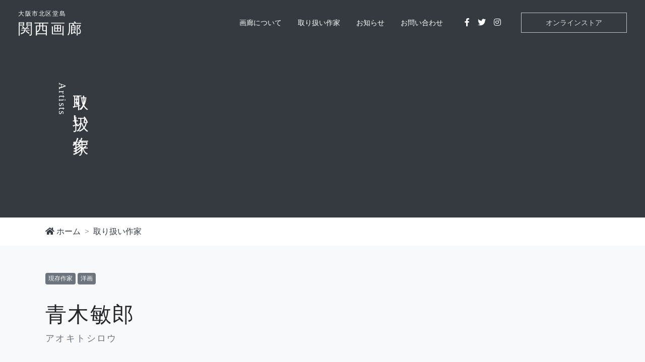

--- FILE ---
content_type: text/html; charset=UTF-8
request_url: https://www.kansaigallery.com/archives/artists/%E9%9D%92%E6%9C%A8%E6%95%8F%E9%83%8E
body_size: 5667
content:

<!DOCTYPE html>
<html lang="ja">
<head>
  <meta charset="utf-8"/>
  <meta http-equiv="X-UA-Compatible" content="IE=edge,chrome=1"/>
  <meta name="viewport" content="width=device-width, initial-scale=1"/>
  <meta name="description" content="珠玉の名品とともに"/>
  <meta name="author" content="LIBREL"/>
  <meta property="og:title" content="青木敏郎｜大阪市北区堂島　関西画廊"/>
  <meta property="og:type" content="article"/>
  <meta property="og:url" content="https://www.kansaigallery.com"/>
  <meta property="og:image" content="https://www.kansaigallery.com/ogimage.png"/>
  <meta property="og:site_name" content="大阪市北区堂島　関西画廊"/>
  <meta property="og:description" content="珠玉の名品とともに"/>
  <meta name="twitter:card" content="summary_large_image"/>
  <meta name="twitter:site" content="@librel_web"/>
  <meta name="twitter:creator" content="@librel_web"/>
  <meta name="twitter:title" content="青木敏郎｜大阪市北区堂島　関西画廊"/>
  <meta name="twitter:image" content="https://www.kansaigallery.com/ogimage.png"/>
  <title>青木敏郎｜大阪市北区堂島　関西画廊</title>
  <link rel="stylesheet" href="https://www.kansaigallery.com/wp-content/themes/librel/assets/css/style.css?update2023-11-13"/>  <meta name='robots' content='max-image-preview:large' />
<link rel='dns-prefetch' href='//www.googletagmanager.com' />
<link rel='dns-prefetch' href='//s.w.org' />
		<script type="text/javascript">
			window._wpemojiSettings = {"baseUrl":"https:\/\/s.w.org\/images\/core\/emoji\/13.0.1\/72x72\/","ext":".png","svgUrl":"https:\/\/s.w.org\/images\/core\/emoji\/13.0.1\/svg\/","svgExt":".svg","source":{"concatemoji":"https:\/\/www.kansaigallery.com\/wp-includes\/js\/wp-emoji-release.min.js?ver=5.7.14"}};
			!function(e,a,t){var n,r,o,i=a.createElement("canvas"),p=i.getContext&&i.getContext("2d");function s(e,t){var a=String.fromCharCode;p.clearRect(0,0,i.width,i.height),p.fillText(a.apply(this,e),0,0);e=i.toDataURL();return p.clearRect(0,0,i.width,i.height),p.fillText(a.apply(this,t),0,0),e===i.toDataURL()}function c(e){var t=a.createElement("script");t.src=e,t.defer=t.type="text/javascript",a.getElementsByTagName("head")[0].appendChild(t)}for(o=Array("flag","emoji"),t.supports={everything:!0,everythingExceptFlag:!0},r=0;r<o.length;r++)t.supports[o[r]]=function(e){if(!p||!p.fillText)return!1;switch(p.textBaseline="top",p.font="600 32px Arial",e){case"flag":return s([127987,65039,8205,9895,65039],[127987,65039,8203,9895,65039])?!1:!s([55356,56826,55356,56819],[55356,56826,8203,55356,56819])&&!s([55356,57332,56128,56423,56128,56418,56128,56421,56128,56430,56128,56423,56128,56447],[55356,57332,8203,56128,56423,8203,56128,56418,8203,56128,56421,8203,56128,56430,8203,56128,56423,8203,56128,56447]);case"emoji":return!s([55357,56424,8205,55356,57212],[55357,56424,8203,55356,57212])}return!1}(o[r]),t.supports.everything=t.supports.everything&&t.supports[o[r]],"flag"!==o[r]&&(t.supports.everythingExceptFlag=t.supports.everythingExceptFlag&&t.supports[o[r]]);t.supports.everythingExceptFlag=t.supports.everythingExceptFlag&&!t.supports.flag,t.DOMReady=!1,t.readyCallback=function(){t.DOMReady=!0},t.supports.everything||(n=function(){t.readyCallback()},a.addEventListener?(a.addEventListener("DOMContentLoaded",n,!1),e.addEventListener("load",n,!1)):(e.attachEvent("onload",n),a.attachEvent("onreadystatechange",function(){"complete"===a.readyState&&t.readyCallback()})),(n=t.source||{}).concatemoji?c(n.concatemoji):n.wpemoji&&n.twemoji&&(c(n.twemoji),c(n.wpemoji)))}(window,document,window._wpemojiSettings);
		</script>
		<style type="text/css">
img.wp-smiley,
img.emoji {
	display: inline !important;
	border: none !important;
	box-shadow: none !important;
	height: 1em !important;
	width: 1em !important;
	margin: 0 .07em !important;
	vertical-align: -0.1em !important;
	background: none !important;
	padding: 0 !important;
}
</style>
	<link rel='stylesheet' id='wp-block-library-css'  href='https://www.kansaigallery.com/wp-includes/css/dist/block-library/style.min.css?ver=5.7.14' type='text/css' media='all' />

<!-- Google アナリティクス スニペット (Site Kit が追加) -->
<script type='text/javascript' src='https://www.googletagmanager.com/gtag/js?id=G-3842123JGZ' id='google_gtagjs-js' async></script>
<script type='text/javascript' id='google_gtagjs-js-after'>
window.dataLayer = window.dataLayer || [];function gtag(){dataLayer.push(arguments);}
gtag("js", new Date());
gtag("set", "developer_id.dZTNiMT", true);
gtag("config", "G-3842123JGZ");
</script>

<!-- (ここまで) Google アナリティクス スニペット (Site Kit が追加) -->
<link rel="https://api.w.org/" href="https://www.kansaigallery.com/wp-json/" /><link rel="alternate" type="application/json" href="https://www.kansaigallery.com/wp-json/wp/v2/artists/1585" /><link rel="EditURI" type="application/rsd+xml" title="RSD" href="https://www.kansaigallery.com/xmlrpc.php?rsd" />
<link rel="wlwmanifest" type="application/wlwmanifest+xml" href="https://www.kansaigallery.com/wp-includes/wlwmanifest.xml" /> 
<meta name="generator" content="WordPress 5.7.14" />
<link rel="canonical" href="https://www.kansaigallery.com/archives/artists/%e9%9d%92%e6%9c%a8%e6%95%8f%e9%83%8e" />
<link rel='shortlink' href='https://www.kansaigallery.com/?p=1585' />
<link rel="alternate" type="application/json+oembed" href="https://www.kansaigallery.com/wp-json/oembed/1.0/embed?url=https%3A%2F%2Fwww.kansaigallery.com%2Farchives%2Fartists%2F%25e9%259d%2592%25e6%259c%25a8%25e6%2595%258f%25e9%2583%258e" />
<link rel="alternate" type="text/xml+oembed" href="https://www.kansaigallery.com/wp-json/oembed/1.0/embed?url=https%3A%2F%2Fwww.kansaigallery.com%2Farchives%2Fartists%2F%25e9%259d%2592%25e6%259c%25a8%25e6%2595%258f%25e9%2583%258e&#038;format=xml" />
<meta name="generator" content="Site Kit by Google 1.90.1" /><link rel="icon" href="https://www.kansaigallery.com/wp-content/uploads/2021/03/cropped-paintbrush-32x32.png" sizes="32x32" />
<link rel="icon" href="https://www.kansaigallery.com/wp-content/uploads/2021/03/cropped-paintbrush-192x192.png" sizes="192x192" />
<link rel="apple-touch-icon" href="https://www.kansaigallery.com/wp-content/uploads/2021/03/cropped-paintbrush-180x180.png" />
<meta name="msapplication-TileImage" content="https://www.kansaigallery.com/wp-content/uploads/2021/03/cropped-paintbrush-270x270.png" />
  <script src="https://www.kansaigallery.com/wp-content/themes/librel/assets/librarys/jquery-3.5.1.min.js"></script>
  <script src="https://www.kansaigallery.com/wp-content/themes/librel/assets/librarys/popper/popper.min.js"></script>
  <script src="https://www.kansaigallery.com/wp-content/themes/librel/assets/librarys/bootstrap/dist/js/bootstrap.min.js"></script>
  <script src="https://www.kansaigallery.com/wp-content/themes/librel/assets/librarys/swiper/swiper-bundle.min.js"></script>
  <script src="https://www.kansaigallery.com/wp-content/themes/librel/assets/librarys/colorbox/jquery.colorbox-min.js"></script>
  <script src="https://www.kansaigallery.com/wp-content/themes/librel/assets/js/scripts.js"></script>
</head><body id="%e9%9d%92%e6%9c%a8%e6%95%8f%e9%83%8e">
<header class="navbar navbar-expand-lg navbar-light bg-light" id="header">
  <div class="container"><a class="navbar-brand" href="/">関西画廊<span>大阪市北区堂島</span></a>
    <button class="mobile-menu-button" type="button" data-toggle="collapse" data-target="#header-menu" aria-controls="header-menu" aria-expanded="false" aria-label="Toggle navigation"><span></span><span></span><span></span></button>
    <div class="collapse" id="header-menu"><nav class="header-menu-global"><div class="menu-%e3%82%b0%e3%83%ad%e3%83%bc%e3%83%90%e3%83%ab%e3%83%8a%e3%83%93-container"><ul id="menu-%e3%82%b0%e3%83%ad%e3%83%bc%e3%83%90%e3%83%ab%e3%83%8a%e3%83%93" class="menu"><li id="menu-item-1462" class="menu-item menu-item-type-post_type menu-item-object-page menu-item-1462"><a href="https://www.kansaigallery.com/about">画廊について</a></li>
<li id="menu-item-1463" class="menu-item menu-item-type-post_type menu-item-object-page menu-item-1463"><a href="https://www.kansaigallery.com/artists">取り扱い作家</a></li>
<li id="menu-item-1366" class="menu-item menu-item-type-post_type menu-item-object-page menu-item-1366"><a href="https://www.kansaigallery.com/news">お知らせ</a></li>
<li id="menu-item-1465" class="menu-item menu-item-type-post_type menu-item-object-page menu-item-1465"><a href="https://www.kansaigallery.com/contact">お問い合わせ</a></li>
</ul></div></nav>      <ul class="navbar-nav header-menu-sns">
        <li class="nav-item"><a class="nav-link" href="https://bit.ly/2Q4CUfJ" target="_blank"><i class="fab fa-facebook-f"></i></a></li>
        <li class="nav-item"><a class="nav-link" href="https://twitter.com/kansaigallery" target="_blank"><i class="fab fa-twitter"></i></a></li>
        <li class="nav-item"><a class="nav-link" href="https://www.instagram.com/kansaigallery" target="_blank"><i class="fab fa-instagram"></i></a></li>
      </ul><a class="header-menu-cta" href="https://store.kansaigallery.com/" target="_blank">
         オンラインストア</a>
    </div>
  </div>
</header><main id="main">

<section class="section c-page_title -type_mini">
  <div class="container">
    <h1 class="c-page_title--title">取り扱い作家<span class="c-page_title--subtitle">Artists</span></h1>
  </div>
</section><section>
  <div class="container">
    <nav aria-label="breadcrumb">
      <ol class="breadcrumb mb-0">
        <li class="breadcrumb-item"><a href="https://www.kansaigallery.com"> <i class="fas fa-home mr-1"></i>ホーム</a></li>
        <li class="breadcrumb-item"><a href="https://www.kansaigallery.com/artists">取り扱い作家</a></li>
      </ol>
    </nav>
  </div>
</section>
<section class="section bg-light pt-5">
  <div class="container">
    <div class="row">
      <div class="col">
        <span class="badge badge-secondary">現存作家</span>        <span class="badge badge-secondary">洋画</span>        
        <h2 class="mt-4">青木敏郎<span class="d-block h5 text-muted">アオキトシロウ</span></h2>      </div>
    </div>
  </div>
</section><section class="section pt-5">
  <div class="container">
    <div class="row">
      <div class="col">
        <h3>主な作品</h3>
        <div class="row">
                    <div class="col-6 col-md-4 mb-2">
            <div class="c-card-simple">
              <div class="c-card-simple-image">
                <a class="colorbox" href="https://www.kansaigallery.com/wp-content/uploads/2021/03/44ae9885d51b2d85a5061fccfe2b6456-scaled.jpg"><img src="https://www.kansaigallery.com/wp-content/uploads/2021/03/44ae9885d51b2d85a5061fccfe2b6456-300x300.jpg" style="width:100%;" class="" loading="lazy"></a> 
                <div class="c-card-simple-body">
                  <div class="c-card-simple-info">
                    <p>「カトレアと洋梨etc」4号</p>
                  </div>
                </div>
              </div>
            </div>
          </div>          <div class="col-6 col-md-4 mb-2">
            <div class="c-card-simple">
              <div class="c-card-simple-image">
                <a class="colorbox" href="https://www.kansaigallery.com/wp-content/uploads/2021/03/8b5af82632cee93eeeff28d581ff5833-scaled.jpg"><img src="https://www.kansaigallery.com/wp-content/uploads/2021/03/8b5af82632cee93eeeff28d581ff5833-300x300.jpg" style="width:100%;" class="" loading="lazy"></a> 
                <div class="c-card-simple-body">
                  <div class="c-card-simple-info">
                    <p>「ミニカトレア・ラピスラズリ・化石」3号</p>
                  </div>
                </div>
              </div>
            </div>
          </div>          <div class="col-6 col-md-4 mb-2">
            <div class="c-card-simple">
              <div class="c-card-simple-image">
                <a class="colorbox" href="https://www.kansaigallery.com/wp-content/uploads/2021/03/f502fe353bec412fd76b275b52a90fe4-scaled.jpg"><img src="https://www.kansaigallery.com/wp-content/uploads/2021/03/f502fe353bec412fd76b275b52a90fe4-300x300.jpg" style="width:100%;" class="" loading="lazy"></a> 
                <div class="c-card-simple-body">
                  <div class="c-card-simple-info">
                    <p>「ミニカトレアと化石」3号</p>
                  </div>
                </div>
              </div>
            </div>
          </div>          <div class="col-6 col-md-4 mb-2">
            <div class="c-card-simple">
              <div class="c-card-simple-image">
                <a class="colorbox" href="https://www.kansaigallery.com/wp-content/uploads/2021/03/0d385f55291d5c5dfa88b21397b15beb-scaled.jpg"><img src="https://www.kansaigallery.com/wp-content/uploads/2021/03/0d385f55291d5c5dfa88b21397b15beb-300x300.jpg" style="width:100%;" class="" loading="lazy"></a> 
                <div class="c-card-simple-body">
                  <div class="c-card-simple-info">
                    <p>「ミニカトレアと獅子・貝殻」6号</p>
                  </div>
                </div>
              </div>
            </div>
          </div>        </div>
      </div>
    </div>
  </div><script>
      $(function(){
          $(".colorbox").colorbox(
              {
              maxWidth:"80%",
              maxHeight:"90%"
              }
          );
      });
  </script>
</section><section class="section bg-light pt-5">
  <div class="container">
    <div class="row">
      <div class="col">
        <h3>略歴</h3><dl class="artists_history"><dt>１９４７年</dt><dd>　京都市に生まれる</dd><dt>１９７３年</dt><dd>　東京造形大学卒業　その後5年間欧州に滞在<br />
　（ベルギー/ゲント市のロイヤル･アカデミーに在籍）</dd><dt>１９８１年</dt><dd>　東京セントラル美術館油絵大賞展佳作賞受賞</dd><dt>１９８２年</dt><dd>　第25回安井賞展入選、賞候補となる（’83）</dd><dt>１９８３年</dt><dd>　東京セントラル美術館油絵大賞展招待</dd><dt>１９８４年　</dt><dd>　第27回安井賞展入選　渡欧</dd><dt>１９８８年</dt><dd>　「青木敏郎画集」を刊行(求龍堂)</dd><dt>１９９１年</dt><dd>　個展（京都･山総美術､東京セントラル絵画館～’92年4月）</dd><dt>１９９２年</dt><dd>　現代のリアリズム絵画展　(日本橋三越本店’94､’97､’00)</dd><dt>１９９３年</dt><dd>　小磯良平大賞展 <br />
　個展（日本橋三越本店、大阪､岡山､広島他巡回’94）</dd><dt>１９９４年</dt><dd>　輝くメチエ－油彩画の写実･細密表現－展（奈良県立美術館）</dd><dt>１９９５年</dt><dd>　洋画の展望－具象表現を中心に－（福井県立美術館）</dd><dt>１９９８年</dt><dd>　「青木敏郎画集Ⅱ」を刊行(求龍堂)</dd><dt>２００３年</dt><dd>　個展（日本橋三越本店､大丸心斎橋店･京都店）</dd><dt>２００６年</dt><dd>　「両洋の眼展」（’08､’09）河北倫明賞受賞（’07）</dd><dt> ２００８年</dt><dd>　個展（日本橋三越､名古屋栄三越､高松三越　福山天満屋･高松）</dd><dt> ２００９年</dt><dd>　青木敏郎の世界展 光と影－古典への憧憬（諏訪市美術館）</dd><dt>２０１０年</dt><dd>　個展（高島屋東京･京都･大阪･岐阜･名古屋･横浜）</dd><dt>２０１１年</dt><dd>　セレニテの会（JR大阪三越伊勢丹､日本橋三越本店､福岡･岩田屋三越）<br />
　個展（天満屋美術部創部80週年記念/岡山天満屋）</dd><dt>２０１２年</dt><dd>　個展（広島八丁堀天満屋・福山天満屋）</dd><dt>２０１４年</dt><dd>　個展（日本橋三越本店､JR大阪三越伊勢丹､名古屋栄三越伊勢丹他）</dd><dt>２０１６年</dt><dd>　「Timeless 2016 伝統の展開とその美意識」（高島屋京都店､東京日本橋､大阪店､横浜店‘19）</dd><dt>２０１８年</dt><dd>　日本画・洋画 - 巨匠展2018（日本橋三越本店､以降毎年）</dd><dt>２０２０年</dt><dd>　～緻密・情感・秩序・継承～青木敏郎展(日本橋三越)</dd><dt>２０２１年</dt><dd>　個展（名古屋栄三越）<br />
</dd><dt>２０２４年</dt><dd>　「青木敏郎画集Ⅲ」を刊行(芸術新聞社)<br />
　個展（日本橋三越本店）</dd><dt>現在</dt><dd>　無所属</dd></dl>
      </div>
    </div>
  </div>
</section>
</main>
<footer class="footer" id="footer">
  <div class="container">
    <div class="row justify-content-between align-items-center">
      <div class="col-xl-5">
        <div class="footer-logo">関西画廊<span>大阪市北区堂島</span></div>
        <p class="footer-sub-text">珠玉の名品とともに</p>
        <ul class="nav footer-sns">
          <li class="nav-item"><a class="nav-link" href="https://bit.ly/2Q4CUfJ" target="_blank"><i class="fab fa-facebook-f"></i></a></li>
          <li class="nav-item"><a class="nav-link" href="https://twitter.com/kansaigallery" target="_blank"><i class="fab fa-twitter"></i></a></li>
          <li class="nav-item"><a class="nav-link" href="https://www.instagram.com/kansaigallery/" target="_blank"><i class="fab fa-instagram"></i></a></li>
        </ul>
      </div>
      <div class="col-xl-7"><nav class="footer-sitemap"><div class="menu-%e3%83%95%e3%83%83%e3%82%bf%e3%83%bc%e3%83%8a%e3%83%93-container"><ul id="menu-%e3%83%95%e3%83%83%e3%82%bf%e3%83%bc%e3%83%8a%e3%83%93" class="menu"><li id="menu-item-1466" class="menu-item menu-item-type-post_type menu-item-object-page menu-item-1466"><a href="https://www.kansaigallery.com/about">画廊について</a></li>
<li id="menu-item-1467" class="menu-item menu-item-type-post_type menu-item-object-page menu-item-1467"><a href="https://www.kansaigallery.com/artists">取り扱い作家</a></li>
<li id="menu-item-1355" class="menu-item menu-item-type-post_type menu-item-object-page menu-item-1355"><a href="https://www.kansaigallery.com/news">お知らせ</a></li>
<li id="menu-item-1358" class="menu-item menu-item-type-post_type menu-item-object-page menu-item-1358"><a href="https://www.kansaigallery.com/contact">お問い合わせ</a></li>
<li id="menu-item-1744" class="menu-item menu-item-type-custom menu-item-object-custom menu-item-1744"><a href="https://store.kansaigallery.com/">オンラインストア</a></li>
</ul></div></nav></div>
    </div>
  </div>
  <div class="footer-copyright">
    <div class="container">© 2021 - 大阪市北区堂島　関西画廊</div>
  </div>
</footer><script type='text/javascript' src='https://www.kansaigallery.com/wp-includes/js/wp-embed.min.js?ver=5.7.14' id='wp-embed-js'></script>
</body></html>

--- FILE ---
content_type: text/css
request_url: https://www.kansaigallery.com/wp-content/themes/librel/assets/css/style.css?update2023-11-13
body_size: 7116
content:
@charset "UTF-8";
@import url("../librarys/bootstrap/dist/css/bootstrap.min.css");
@import url("../librarys/colorbox/colorbox.css");
@import url("../fonts/fontawesome-free-5.15.1-web/css/all.min.css");
@import url("https://unpkg.com/swiper/swiper-bundle.min.css");
.c-card-link > a {
  position: absolute;
  top: 0;
  bottom: 0;
  left: 0;
  right: 0;
  transition: all 0.5s;
}
.c-card-link > a:hover {
  background: rgba(0, 0, 0, 0.3);
}
.c-card-simple-image {
  margin-bottom: 2rem;
  position: relative;
}
@media (max-width: 575.98px) {
  .c-card-simple-image {
    margin-bottom: 1rem;
  }
}
.c-card-simple-image > a {
  display: block;
  color: #000;
  text-decoration: none;
}
.c-card-simple-image > a:hover {
  opacity: 0.7;
}
.c-card-simple-image img {
  margin: 0 0 0.5rem 0;
}
.c-card-simple-image-category {
  position: absolute;
  top: 0.5rem;
  left: 0.5rem;
  display: flex;
  flex-wrap: wrap;
}
.c-card-simple-image-category > .badge {
  margin-right: 0.5rem;
  margin-bottom: 0.5rem;
}
.c-card-simple-thumbnail {
  background-position: center;
  background-size: cover;
  background-position: center;
}
.c-card-simple-info {
  display: flex;
  justify-content: space-between;
  align-items: center;
  margin: 0 0 0.5rem 0;
}
.c-card-simple-date {
  font-size: 0.9rem;
  font-family: Arial, Helvetica, sans-serif;
  color: #6c757d;
  margin: 0.5rem 0 0.2rem 0 !important;
}
.c-card-simple-title {
  font-size: 1.2rem !important;
  margin: 0 0 0.5rem 0 !important;
  line-height: 1.5;
}
@media (max-width: 575.98px) {
  .c-card-simple-title {
    font-size: 0.9rem !important;
    margin-bottom: 0.5rem !important;
  }
}
.c-card-simple-text {
  font-size: 0.9rem;
  color: #6c757d;
  line-height: 1.8;
  margin: 0 0 1rem 0 !important;
}
@media (max-width: 575.98px) {
  .c-card-simple-text {
    font-size: 0.8rem;
    line-height: 1.8;
  }
}
.c-card-simple-author {
  font-size: 0.9rem;
  color: #6c757d;
  margin: 0 !important;
}
.c-card-simple-author::before {
  font-family: "Font Awesome 5 Free";
  font-weight: 900;
  padding-right: 5px;
  content: "\f007";
}
.c-card-simple-label {
  background: #e60012;
  display: inline-block;
  color: #ffffff;
  font-size: 0.8rem;
  line-height: 1;
  padding: 0.6rem 1rem;
  margin-bottom: 0.5rem;
  border-radius: 0.3rem;
}
.c-card-simple-label:hover {
  color: #ffffff;
  opacity: 0.8;
  text-decoration: none;
}
@media (max-width: 575.98px) {
  .c-card-simple-label {
    padding: 0.3rem 0.5rem 0.4rem;
  }
}
.c-card-simple-label.sale {
  background: #e60012;
}
.c-card-simple-label.rental {
  background: #28a745;
}
.c-card-simple-label.parking {
  background: #17a2b8;
}
.c-card-bg-image-cover {
  position: absolute;
  top: 0;
  bottom: 0;
  left: 0;
  right: 0;
  background-size: cover;
  background-repeat: no-repeat;
  background-position: center center;
}
.c-card-bg-image-cover::after {
  content: "";
  position: absolute;
  top: 0;
  bottom: 0;
  left: 0;
  right: 0;
  background: rgba(0, 0, 0, 0.55);
}
.c-card-bg-image .card-body {
  position: relative;
}
.c-card-bg-image > a {
  position: absolute;
  top: 0;
  bottom: 0;
  left: 0;
  right: 0;
  transition: all 0.5s;
}
.c-card-bg-image > a:hover {
  background: rgba(0, 0, 0, 0.3);
}

.c-slider {
  position: relative;
}
.c-slider-slide {
  min-height: 100vh;
  display: flex;
  align-items: center;
  justify-content: center;
  background-size: cover;
  background-position: center;
  position: relative;
}
.c-slider-slide::before {
  content: "";
  position: absolute;
  top: 0;
  bottom: 0;
  left: 0;
  right: 0;
  background: rgba(0, 0, 0, 0.2);
}
@media (max-width: 991.98px) {
  .c-slider-button-prev, .c-slider-button-next {
    display: none;
  }
}
.c-slider-button-prev {
  left: 3rem;
}
.c-slider-button-next {
  right: 3rem;
}
.c-slider-copy {
  position: absolute;
  left: 0;
  right: 0;
  top: 0;
  bottom: 0;
  color: #fff;
  z-index: 9;
  display: flex;
  align-items: flex-start;
  flex-direction: column;
  justify-content: center;
  padding: 0 0 0 15vw;
}
.c-slider-copy-sub {
  font-size: 1.2rem;
  letter-spacing: 0.1rem;
}
@media (max-width: 991.98px) {
  .c-slider-copy-sub {
    font-size: 5vw;
  }
}
.c-slider-copy-main {
  font-size: 3rem;
  line-height: 1.5;
  letter-spacing: 0.5rem;
}
@media (max-width: 991.98px) {
  .c-slider-copy-main {
    font-size: 8vw;
    line-height: 1.7;
  }
}
.c-slider-copy-text {
  margin-top: 1rem;
  opacity: 0.75;
  letter-spacing: 0.1rem;
}

.c-bg {
  position: absolute;
  top: 0;
  bottom: 0;
  left: 0;
  right: 0;
  background-repeat: no-repeat;
  background-position: center;
  background-size: cover;
}
.c-bg-triangle-1 {
  background-image: url("[data-uri]");
}

.c-img-effect {
  position: relative;
}
.c-img-effect > img {
  position: relative;
  z-index: 1;
}
.c-img-effect-dotted {
  padding: 10% 15%;
}
.c-img-effect-dotted::before {
  content: "";
  position: absolute;
  background-image: url("[data-uri]");
  background-size: 0.5rem;
}
.c-img-effect-dotted-top_right::before {
  top: 0;
  right: 0;
  bottom: 50%;
  left: 50%;
}
.c-img-effect-dotted-top_left::before {
  top: 0;
  right: 50%;
  bottom: 50%;
  left: 0;
}

@media (max-width: 767.98px) {
  .c-table__sm-block tr {
    display: block;
  }
  .c-table__sm-block th, .c-table__sm-block td {
    display: block;
  }
  .c-table__sm-block td {
    border-top: none;
    padding-top: 0.75rem !important;
  }
  .c-table__sm-block th {
    padding-bottom: 0.75rem !important;
  }
}

.c-page_title {
  background: #343a40;
  color: #fff;
  padding-top: 90px !important;
  padding-bottom: 0 !important;
  height: 60vh;
  max-height: 600px;
  display: flex;
  align-items: center;
}
.c-page_title a {
  color: #fff;
}
.c-page_title--title {
  font-size: 2rem !important;
  font-weight: normal;
  margin-bottom: 0 !important;
  line-height: 1.2;
  writing-mode: vertical-rl;
}
@media (max-width: 991.98px) {
  .c-page_title--title {
    font-size: 1.5rem !important;
  }
}
.c-page_title--subtitle {
  display: block;
  font-size: 1.2rem;
  font-weight: 300;
  line-height: 1.2;
  margin-left: -0.3rem;
}
.c-page_title--text {
  font-size: 1.2rem;
  margin-top: 2rem;
}
@media (max-width: 991.98px) {
  .c-page_title--text {
    font-size: 1rem;
    margin-top: 1rem;
  }
}
@media (max-width: 991.98px) {
  .c-page_title--text br {
    display: none;
  }
}
.c-page_title--bgphoto {
  background-size: cover;
  position: relative;
  background-position: center;
}
.c-page_title--bgphoto::before {
  content: "";
  position: absolute;
  top: 0;
  bottom: 0;
  left: 0;
  right: 0;
  background-color: rgba(0, 0, 0, 0.2);
}
.c-page_title--bgphoto > * {
  position: relative;
}
.c-page_title.-type_mini {
  padding-top: 1rem !important;
  padding-bottom: 2rem !important;
}
@media (max-width: 991.98px) {
  .c-page_title.-type_mini {
    padding-top: 5rem !important;
  }
}
.c-breadcrumb {
  padding-top: 1.5rem;
  padding-bottom: 1.5rem;
}

.c-list-news__list:not(:last-child) {
  border-bottom: solid 1px #ddd;
}
.c-list-news__list {
  display: flex;
  align-items: flex-start;
  padding: 2rem 0;
}
@media (max-width: 991.98px) {
  .c-list-news__list {
    padding: 2rem 0 1rem;
  }
}
.c-list-news__list__date {
  margin-right: 3rem;
}
.c-list-news__list__date .year,
.c-list-news__list__date .day {
  display: block;
  text-align: center;
  line-height: 1;
}
.c-list-news__list__date .year {
  font-size: 0.75rem;
  margin-bottom: 0.3rem;
}
.c-list-news__list__date .day {
  font-size: 2.4rem;
}
.c-list-news__list__category {
  margin-top: -0.5rem;
  margin-bottom: -0.5rem;
}
.c-list-news__list__title {
  display: block;
  padding: 0.8rem 0;
  color: #000;
  font-size: 1.2rem !important;
  line-height: 1.8 !important;
  margin-bottom: 0 !important;
}

.c-title-blog__head {
  display: flex;
  align-items: center;
  justify-content: space-between;
}
.c-title-blog__date {
  font-family: Arial, Helvetica, sans-serif;
  color: #495057;
  display: inline-block;
}
.c-title-blog__title h1 {
  margin-bottom: 3rem !important;
}
.c-title-blog__category {
  display: inline-block;
}
.c-title-blog__category .badge {
  margin-left: 0.5rem;
}
.c-title-blog__author {
  display: flex;
  justify-content: flex-end;
  margin-top: 0.2rem;
  color: #495057;
}
.c-title-blog__author a {
  color: #000;
}
.c-title-blog__author::before {
  font-family: "Font Awesome 5 Free";
  font-weight: 900;
  padding-right: 5px;
  content: "\f007";
}
.c-title-vertical {
  writing-mode: vertical-rl;
  padding: 0 1.5rem 0 0;
}
.c-title-vertical span {
  font-size: 0.7em;
  display: block;
  opacity: 0.7;
}

.c-form-wrap {
  display: flex;
  flex-wrap: wrap;
}
.c-form-text__input, .c-form-text__conf, .c-form-text__comp {
  display: none;
}
.mw_wp_form_input .c-form-text__input {
  display: block;
}

.mw_wp_form_confirm .c-form-text__conf {
  display: block;
}

.mw_wp_form_complete .c-form-text__comp {
  display: block;
}

@media (max-width: 1199.98px) {
  .c-form-label, .c-form-body {
    width: 100% !important;
  }
}
.c-form-label {
  width: 15rem;
  font-weight: bold;
  padding: 1.5rem 0;
}
@media (max-width: 1199.98px) {
  .c-form-label {
    padding-bottom: 0;
  }
}
.c-form-body {
  padding: 1rem 0;
  width: calc(100% - 15rem);
}
@media (max-width: 1199.98px) {
  .c-form-body {
    padding: 0.5rem 0;
  }
}
.c-form-body p {
  padding: 0 !important;
  margin: 0 !important;
}
.c-form-btns {
  display: flex;
  justify-content: center;
}
.c-form-btns button {
  margin: 0.5rem;
  width: 15rem;
}
.c-form input[type=text],
.c-form input[type=email],
.c-form textarea {
  width: 100%;
  padding: 0.5rem;
  border: solid 1px #bbb;
}
.c-form textarea {
  min-height: 15rem;
}

@media (max-width: 767.98px) {
  .c-wordpress__eyecatch {
    margin-left: -20px;
    margin-right: -20px;
  }
}
.c-wordpress h1 {
  margin: 4rem 0 2rem !important;
}
.c-wordpress h2 {
  margin: 4rem 0 2rem !important;
}
.c-wordpress h3 {
  margin: 3rem 0 1.5rem !important;
}
.c-wordpress h4 {
  margin: 3rem 0 1.5rem !important;
}
.c-wordpress h5 {
  margin: 3rem 0 1.5rem !important;
}
.c-wordpress h6 {
  margin: 3rem 0 1.5rem !important;
}
.c-wordpress p {
  margin: 1rem 0 !important;
}
.c-wordpress ul:not(.blocks-gallery-grid) {
  margin: 1rem 0 2rem !important;
  padding: 0 0 0 2rem;
}
.c-wordpress ol:not(.blocks-gallery-grid) {
  margin: 1rem 0 2rem !important;
  padding: 0 0 0 1.2rem;
}
.c-wordpress .wp-block-image {
  padding: 1rem 0;
}
.c-wordpress .wp-block-image.size-large img {
  width: 100%;
}
.c-wordpress .wp-block-image figcaption {
  font-size: 0.9em;
  opacity: 0.8;
  display: flex;
  justify-content: center;
}
.c-wordpress .blocks-gallery-grid .blocks-gallery-image figure, .c-wordpress .blocks-gallery-grid .blocks-gallery-item figure, .c-wordpress .wp-block-gallery .blocks-gallery-image figure, .c-wordpress .wp-block-gallery .blocks-gallery-item figure {
  display: flex;
  align-items: flex-end;
  justify-content: flex-start;
}
.c-wordpress .blocks-gallery-grid .blocks-gallery-image figure, .c-wordpress .blocks-gallery-grid .blocks-gallery-item figure, .c-wordpress .wp-block-gallery .blocks-gallery-image figure, .c-wordpress .wp-block-gallery .blocks-gallery-item figure {
  margin: 0;
  height: 100%;
}
.c-wordpress .blocks-gallery-grid.is-cropped .blocks-gallery-image a, .c-wordpress .blocks-gallery-grid.is-cropped .blocks-gallery-image img, .c-wordpress .blocks-gallery-grid.is-cropped .blocks-gallery-item a, .c-wordpress .blocks-gallery-grid.is-cropped .blocks-gallery-item img, .c-wordpress .wp-block-gallery.is-cropped .blocks-gallery-image a, .c-wordpress .wp-block-gallery.is-cropped .blocks-gallery-image img, .c-wordpress .wp-block-gallery.is-cropped .blocks-gallery-item a, .c-wordpress .wp-block-gallery.is-cropped .blocks-gallery-item img {
  height: 100% !important;
  flex: 1;
  object-fit: cover;
}
.c-wordpress .blocks-gallery-grid.is-cropped .blocks-gallery-image a, .c-wordpress .blocks-gallery-grid.is-cropped .blocks-gallery-image img, .c-wordpress .blocks-gallery-grid.is-cropped .blocks-gallery-item a, .c-wordpress .blocks-gallery-grid.is-cropped .blocks-gallery-item img, .c-wordpress .wp-block-gallery.is-cropped .blocks-gallery-image a, .c-wordpress .wp-block-gallery.is-cropped .blocks-gallery-image img, .c-wordpress .wp-block-gallery.is-cropped .blocks-gallery-item a, .c-wordpress .wp-block-gallery.is-cropped .blocks-gallery-item img {
  width: 100%;
}
.c-wordpress .blocks-gallery-grid .blocks-gallery-image img, .c-wordpress .blocks-gallery-grid .blocks-gallery-item img, .c-wordpress .wp-block-gallery .blocks-gallery-image img, .c-wordpress .wp-block-gallery .blocks-gallery-item img {
  width: auto;
}
.c-wordpress .blocks-gallery-grid .blocks-gallery-image img, .c-wordpress .blocks-gallery-grid .blocks-gallery-item img, .c-wordpress .wp-block-gallery .blocks-gallery-image img, .c-wordpress .wp-block-gallery .blocks-gallery-item img {
  display: block;
  max-width: 100%;
  height: auto;
  width: 100%;
}

.c-sidemenu + .c-sidemenu {
  margin-top: 2rem;
}
.c-sidemenu__title {
  background: #e60012;
  padding: 0.8rem 1rem;
  font-size: 0.9rem;
  font-weight: bold;
  color: #fff;
}
.c-sidemenu__body {
  background: #fff;
  padding: 0.5rem;
  font-size: 0.9rem;
}
.c-sidemenu select {
  width: 100%;
  padding: 0.5rem;
  border: none;
}
.c-sidemenu__categories ul.children li {
  font-weight: normal;
}
.c-sidemenu__categories ul.children a::before {
  font-family: "Font Awesome 5 Free";
  font-weight: 900;
  padding-right: 5px;
  color: #ced4da;
  content: "\f105";
}
.c-sidemenu__categories ul {
  padding-left: 0 !important;
}
.c-sidemenu__categories ul li {
  list-style-type: none;
  font-weight: bold;
}
.c-sidemenu__categories a {
  color: #000;
  display: block;
  padding: 0.5rem;
  text-decoration: none;
}
.c-sidemenu__categories a:hover {
  background: #e9ecef;
}

* {
  font-family: 游明朝, "Yu Mincho", YuMincho, "Hiragino Mincho ProN", "Noto Serif Japanese";
  line-height: 2;
  font-weight: 400;
}

body {
  background-color: #fff;
}

main#main a {
  transition: all 0.3s ease;
}
main#main img {
  max-width: 100%;
  height: auto;
}
main#main p {
  margin-bottom: 2rem;
}
main#main table td, main#main table th {
  padding: 1.5rem;
}
main#main table tr:first-child td, main#main table tr:first-child th {
  border-top: none;
}
main#main ul:not(.blocks-gallery-grid) {
  padding-left: 1.5rem;
}
main#main .h1,
main#main h1,
main#main .h2,
main#main h2,
main#main .h3,
main#main h3,
main#main .h4,
main#main h4,
main#main .h5,
main#main h5,
main#main .h6,
main#main h6 {
  margin-bottom: 2rem;
  line-height: 1.6;
  letter-spacing: 0.15rem;
}
main#main .h1 .sub,
main#main h1 .sub,
main#main .h2 .sub,
main#main h2 .sub,
main#main .h3 .sub,
main#main h3 .sub,
main#main .h4 .sub,
main#main h4 .sub,
main#main .h5 .sub,
main#main h5 .sub,
main#main .h6 .sub,
main#main h6 .sub {
  display: block;
  font-size: 1rem;
  color: #666666;
}
main#main .h1,
main#main h1 {
  font-size: 3.3rem;
  margin-bottom: 6rem;
}
@media (max-width: 991.98px) {
  main#main .h1,
  main#main h1 {
    font-size: 2.5rem;
    margin-bottom: 3rem;
  }
}
main#main .h2,
main#main h2 {
  font-size: 2.6rem;
  margin-bottom: 4rem;
}
@media (max-width: 1199.98px) {
  main#main .h2,
  main#main h2 {
    font-size: 2rem;
  }
}
@media (max-width: 991.98px) {
  main#main .h2,
  main#main h2 {
    font-size: 1.5rem;
    margin-bottom: 1.6rem;
  }
}
main#main .h3,
main#main h3 {
  font-size: 1.8rem;
}
@media (max-width: 991.98px) {
  main#main .h3,
  main#main h3 {
    font-size: 1.3rem;
  }
}
main#main .h4,
main#main h4 {
  font-size: 1.3rem;
  margin-bottom: 1.5rem;
}
@media (max-width: 991.98px) {
  main#main .h4,
  main#main h4 {
    font-size: 1.1rem;
  }
}
main#main .h5,
main#main h5 {
  font-size: 1.1rem;
}
@media (max-width: 991.98px) {
  main#main .h5,
  main#main h5 {
    font-size: 1rem;
  }
}
@media (max-width: 1199.98px) {
  main#main .display-1 {
    font-size: 4rem;
  }
}
@media (max-width: 991.98px) {
  main#main .display-1 {
    font-size: 3rem;
  }
}
main#main .display-3 {
  line-height: 1.5;
}
@media (max-width: 1199.98px) {
  main#main .display-3 {
    font-size: 3rem;
  }
}
@media (max-width: 991.98px) {
  main#main .display-3 {
    font-size: 2rem;
  }
}
main#main .btn {
  padding: 0.75rem 3rem;
  border-radius: 0;
}
main#main .badge {
  font-weight: normal;
  padding: 0.4em 0.5em 0.5em;
}
main#main .section {
  padding-top: 7rem;
  padding-bottom: 7rem;
  position: relative;
}
@media (max-width: 991.98px) {
  main#main .section {
    padding-top: 4rem;
    padding-bottom: 4rem;
  }
}
main#main .section .container {
  position: relative;
}

.card-body {
  padding: 3rem 2.5rem;
}
.card-title {
  margin-bottom: 1.5rem;
}

.btn {
  letter-spacing: 0.1rem;
}

.breadcrumb {
  padding-left: 0;
  padding-right: 0;
  background-color: transparent;
}
.breadcrumb-item a {
  color: #343a40;
}
.breadcrumb.-dark .breadcrumb-item a {
  color: #fff;
}
.breadcrumb.-dark .breadcrumb-item.active {
  color: #ced4da;
}
.breadcrumb.-dark .breadcrumb-item + .breadcrumb-item:before {
  color: #fff;
}

.wp-pagenavi {
  padding: 1rem;
  display: flex;
  justify-content: center;
}
.wp-pagenavi a,
.wp-pagenavi span {
  line-height: 1;
  margin: 0 0.5rem;
  display: flex;
  width: 2.5rem;
  height: 2.5rem;
  align-items: center;
  justify-content: center;
  background: #e60012;
  border-radius: 100px;
  color: #fff;
  font-weight: bold;
  text-decoration: none;
}
.wp-pagenavi span.current {
  color: #e60012;
  background: #ccc;
}
.wp-pagenavi a:hover {
  background: #b3000e;
}

#header {
  position: fixed;
  min-height: 90px;
  background: transparent !important;
  top: 0;
  width: 100%;
  z-index: 999;
  transition: all 0.5s;
  color: #fff;
}
@media (max-width: 991.98px) {
  #header {
    bottom: auto;
    right: 0;
    width: 100%;
    height: 60px;
    min-height: auto;
    padding-top: 0;
    padding-bottom: 0;
    border-right: none;
    align-items: flex-start;
    align-items: center;
  }
}
#header > .container {
  max-width: none;
}
#header.-is-scroll {
  background: rgba(255, 255, 255, 0.959) !important;
  color: #343a40;
}
#header.-is-scroll .navbar-brand {
  color: #343a40;
  opacity: 1 !important;
}
#header.-is-scroll .navbar-brand img.white {
  display: none;
}
#header.-is-scroll .navbar-brand img.color {
  display: block;
}
#header.-is-scroll .mobile-menu-button span {
  background: #343a40 !important;
}
#header.-is-scroll #header-menu .header-menu-global ul.menu a {
  color: #343a40 !important;
}
#header.-is-scroll #header-menu .header-menu-global ul.menu a::before {
  background: #343a40 !important;
}
#header.-is-scroll #header-menu .header-menu-global .nav-item > .nav-link {
  color: #343a40 !important;
}
#header.-is-scroll #header-menu .header-menu-global .nav-item > .nav-link::before {
  background: #343a40 !important;
}
#header.-is-scroll #header-menu .header-menu-sns .nav-link {
  color: #343a40 !important;
}
#header.-is-scroll #header-menu .header-menu-cta {
  border: solid 1px rgba(0, 0, 0, 0.801);
  color: rgba(0, 0, 0, 0.787);
}
#header.-is-scroll #header-menu .header-menu-cta:hover {
  background: #343a40;
  border: solid 1px #343a40;
  color: #fff;
}
#header .navbar-brand {
  color: #ffffff;
  font-size: 1.8rem;
  letter-spacing: 0.2rem;
  display: flex;
  align-items: flex-start;
  flex-direction: column-reverse;
  line-height: 1.3;
  transition: all 0.5s;
}
body#home #header .navbar-brand {
  opacity: 0;
}

@media (max-width: 991.98px) {
  #header .navbar-brand {
    font-size: 1.5rem;
  }
}
#header .navbar-brand:hover {
  opacity: 0.6;
}
#header .navbar-brand img {
  height: 40px;
  width: auto;
  max-height: 50px;
}
@media (max-width: 991.98px) {
  #header .navbar-brand img {
    max-height: 28px;
  }
}
#header .navbar-brand img.white {
  display: block;
}
#header .navbar-brand img.color {
  display: none;
}
#header .navbar-brand span {
  font-size: 0.75rem;
  letter-spacing: 0.1rem;
}
@media (max-width: 991.98px) {
  #header .navbar-brand span {
    font-size: 0.65rem;
  }
}
@media (min-width: 1200px) {
  #header #header-menu {
    display: flex;
    align-items: center;
  }
}
@media (max-width: 1199.98px) {
  #header #header-menu {
    padding: 5rem 3rem;
    font-size: 1.2rem;
    min-width: 300px;
    position: fixed;
    top: 0;
    right: 0;
    bottom: 0;
    background: rgba(255, 255, 255, 0.9);
    overflow: auto;
    border-left: solid 1px #efefef;
  }
}
@media (max-width: 767.98px) {
  #header #header-menu {
    left: 0;
  }
}
#header #header-menu .header-menu-global ul.menu {
  display: flex;
  align-items: center;
  margin-left: 0;
  margin-bottom: 0;
  padding-left: 0;
}
@media (max-width: 1199.98px) {
  #header #header-menu .header-menu-global ul.menu {
    flex-direction: column;
    align-items: flex-start;
  }
}
#header #header-menu .header-menu-global ul.menu li {
  list-style-type: none;
  position: relative;
}
#header #header-menu .header-menu-global ul.menu li:hover > ul.sub-menu {
  display: block;
}
#header #header-menu .header-menu-global ul.menu > li > a {
  color: #fff;
  padding: 1rem;
  font-size: 0.9rem;
  position: relative;
  text-decoration: none;
}
@media (max-width: 1199.98px) {
  #header #header-menu .header-menu-global ul.menu > li > a {
    padding: 0.5rem 0;
    font-size: 1rem;
    display: block;
    color: #000;
  }
}
#header #header-menu .header-menu-global ul.menu > li > a::before {
  content: "";
  position: absolute;
  left: 50%;
  top: 0;
  width: 5px;
  height: 5px;
  background: #fff;
  transition: all 0.3s cubic-bezier(0.19, 1, 0.22, 1);
  border-radius: 10px;
  transform: scale(0);
}
@media (max-width: 1199.98px) {
  #header #header-menu .header-menu-global ul.menu > li > a::before {
    display: none;
  }
}
#header #header-menu .header-menu-global ul.menu > li > a:hover::before {
  transform: scale(1);
}
@media (max-width: 1199.98px) {
  #header #header-menu .header-menu-global ul.menu > li > a:hover::before {
    display: none;
  }
}
#header #header-menu .header-menu-global ul.menu > li.menu-item-has-children > a:hover::before {
  display: none;
}
#header #header-menu .header-menu-global ul.menu > li.current-menu-item > a::before,
#header #header-menu .header-menu-global ul.menu > li.current-menu-parent > a::before {
  transform: scale(1);
}
#header #header-menu .header-menu-global ul.sub-menu {
  margin: 0 0 0.8rem 0.8rem;
  padding-left: 0;
  font-size: 0.9rem;
  font-weight: normal;
}
@media (min-width: 1200px) {
  #header #header-menu .header-menu-global ul.sub-menu {
    display: none;
    position: absolute;
    margin-top: 0.5rem;
    margin-left: 1rem;
    margin-bottom: 0;
    padding-left: 0;
    background: #fff;
    font-size: 0.8rem;
    box-shadow: 2px 4px 8px -4px rgba(0, 0, 0, 0.44);
  }
}
@media (min-width: 1200px) {
  #header #header-menu .header-menu-global ul.sub-menu ul.sub-menu {
    margin: 0;
    left: calc(100% + 2px);
    top: 0;
  }
}
#header #header-menu .header-menu-global ul.sub-menu a {
  text-decoration: none;
  display: block;
  color: #343a40;
  opacity: 0.8;
  padding: 0.3rem 0;
}
@media (min-width: 1200px) {
  #header #header-menu .header-menu-global ul.sub-menu a {
    word-break: keep-all;
    color: #343a40;
    padding: 0.3rem 1rem;
  }
  #header #header-menu .header-menu-global ul.sub-menu a:hover {
    background: #efefef;
  }
}
#header #header-menu .header-menu-global .nav-item.dropdown:hover > .dropdown-menu {
  display: block;
}
#header #header-menu .header-menu-global .nav-item .dropdown-menu {
  border-radius: 0;
  font-size: 0.9rem;
  border-top: solid 3px #e60012;
}
#header #header-menu .header-menu-global .nav-item .dropdown-item {
  position: relative;
  padding-right: 2.5rem;
}
#header #header-menu .header-menu-global .nav-item .dropdown-item::after {
  position: absolute;
  top: calc(50% - 0.1rem);
  right: 0.5rem;
  display: block;
  opacity: 0.5;
  margin-left: 0.255em;
  vertical-align: 0.255em;
  content: "";
  border-top: 0.3em solid;
  border-right: 0.3em solid transparent;
  border-bottom: 0;
  border-left: 0.3em solid transparent;
  transform: rotate(-90deg);
}
#header #header-menu .header-menu-global .nav-item > .nav-link {
  position: relative;
  letter-spacing: 0.2rem;
  font-weight: bold;
}
@media (min-width: 992px) {
  #header #header-menu .header-menu-global .nav-item > .nav-link {
    font-size: 0.9rem;
    color: #fff;
    padding-left: 1rem;
    padding-right: 1rem;
  }
}
@media (max-width: 1199.98px) {
  #header #header-menu .header-menu-global .nav-item > .nav-link {
    font-size: 1.2rem;
    color: #343a40;
  }
}
#header #header-menu .header-menu-global .nav-item > .nav-link::before {
  content: "";
  position: absolute;
  bottom: 0;
  width: 0;
  height: 2px;
  background: #fff;
  transition: all 0.3s cubic-bezier(0.19, 1, 0.22, 1);
}
#header #header-menu .header-menu-global .nav-item > .nav-link::before {
  left: 1rem;
}
#header #header-menu .header-menu-global .nav-item > .nav-link:hover::before {
  width: calc(100% - 2rem);
}
@media (max-width: 1199.98px) {
  #header #header-menu .header-menu-global .nav-item > .nav-link:hover::before {
    display: none;
  }
}
#header #header-menu .header-menu-global .nav-item > .nav-link.active {
  color: #e60012 !important;
}
@media (max-width: 1199.98px) {
  #header #header-menu .header-menu-global .nav-item .dropdown-menu {
    border: none;
    padding: 0 0 1.5rem;
  }
  #header #header-menu .header-menu-global .nav-item .dropdown-menu a {
    padding: 0.2rem 0.5rem;
  }
}
#header #header-menu .header-menu-sns {
  font-size: 1rem;
}
@media (min-width: 768px) {
  #header #header-menu .header-menu-sns {
    margin-left: 1.2rem;
  }
  #header #header-menu .header-menu-sns .nav-link {
    color: #fff;
  }
}
@media (max-width: 991.98px) {
  #header #header-menu .header-menu-sns {
    margin-top: 2rem;
    flex-direction: row;
    font-size: 1.5rem;
    margin-left: -0.8rem;
  }
  #header #header-menu .header-menu-sns .nav-link {
    padding: 0.8rem;
    color: #343a40;
  }
}
#header #header-menu .header-menu-cta {
  margin-left: 2rem;
  padding: 0.3rem 3rem;
  border: solid 1px rgba(255, 255, 255, 0.698);
  color: rgba(255, 255, 255, 0.822);
  transition: all 0.5s;
  font-size: 0.9rem;
}
#header #header-menu .header-menu-cta:hover {
  text-decoration: none;
  background: rgba(255, 255, 255, 0.212);
  border: solid 1px rgb(255, 255, 255);
  color: rgb(255, 255, 255);
}
@media (max-width: 1199.98px) {
  #header #header-menu .header-menu-cta:hover {
    border: solid 1px rgb(0, 0, 0);
    color: rgb(0, 0, 0);
  }
}
@media (max-width: 1199.98px) {
  #header #header-menu .header-menu-cta {
    display: block;
    margin-top: 2rem;
    margin-left: 0;
    width: 100%;
    padding: 0.8rem 1rem;
    border: solid 1px rgba(0, 0, 0, 0.705);
    color: rgba(0, 0, 0, 0.733);
    text-align: center;
  }
}
@media (min-width: 992px) {
  #header .mobile-menu-button {
    display: none;
  }
}
@media (max-width: 1199.98px) {
  #header .mobile-menu-button {
    display: flex;
    flex-direction: column;
    justify-content: center;
    align-items: center;
    background: transparent;
    border: none;
    width: 40px;
    height: 60px;
    padding: 0;
    z-index: 999;
  }
  #header .mobile-menu-button[aria-expanded=true] span {
    background: #343a40;
  }
  #header .mobile-menu-button[aria-expanded=true] span:first-child {
    transform: rotate(45deg);
    top: 10px;
  }
  #header .mobile-menu-button[aria-expanded=true] span:nth-child(2) {
    width: 0;
  }
  #header .mobile-menu-button[aria-expanded=true] span:nth-child(3) {
    transform: rotate(-45deg);
    top: -10px;
  }
  #header .mobile-menu-button:focus {
    outline: none;
  }
  #header .mobile-menu-button span {
    position: relative;
    width: 30px;
    height: 2px;
    margin: 4px 0;
    background: #fff;
    transition: all 0.5s ease-in-out;
  }
}

#footer {
  letter-spacing: 0.1rem;
  background: #111111;
  padding-top: 4rem;
  padding-left: 1rem;
  padding-right: 1rem;
  padding-bottom: 0;
}
#footer > .container {
  max-width: none;
}
#footer .footer-logo {
  color: #ffffff;
  font-size: 1.8rem;
  letter-spacing: 0.3rem;
  display: flex;
  margin-bottom: 1rem;
  flex-direction: column-reverse;
  line-height: 1.3;
}
#footer .footer-logo img {
  height: 2rem;
}
#footer .footer-logo span {
  font-size: 0.65rem;
  display: inline-block;
  margin-bottom: 0.2rem;
}
#footer .footer-sub-text {
  font-size: 0.9rem;
  padding-bottom: 0;
  margin-bottom: 1rem;
  color: rgba(255, 255, 255, 0.5);
}
#footer .footer-sns {
  margin-left: -1rem;
}
@media (max-width: 991.98px) {
  #footer .footer-sns {
    margin-bottom: 1rem;
  }
}
#footer .footer-sns a {
  color: #ffffff;
  font-size: 1.2rem;
}
#footer .footer-sns a:hover {
  color: #e60012 !important;
}
#footer .footer-sitemap ul.menu {
  display: flex;
  flex-wrap: wrap;
  justify-content: flex-end;
  margin: 0;
  padding: 0;
}
@media (max-width: 1199.98px) {
  #footer .footer-sitemap ul.menu {
    justify-content: flex-start;
    margin-left: -0.5rem;
  }
}
#footer .footer-sitemap ul.menu li {
  list-style-type: none;
}
#footer .footer-sitemap a {
  color: #ffffff;
  font-size: 0.8rem;
  padding: 0.5rem;
}
@media (max-width: 991.98px) {
  #footer .footer-sitemap a {
    font-size: 0.7rem;
  }
}
#footer .footer-sitemap a:hover {
  color: #e60012 !important;
}
#footer .footer-copyright {
  background: #000;
  text-align: center;
  font-size: 0.8rem;
  padding: 0.6rem 0;
  margin: 4rem -1rem 0 -1rem;
  color: rgba(255, 255, 255, 0.5);
}

#home #slide-01 .c-slider-slide {
  min-height: 80vh;
}
@media (max-width: 991.98px) {
  #home #slide-01 .c-slider-slide {
    min-height: 60vh;
  }
}
#home #slide-01 .-slide01 {
  background-image: url(../images/top-keyvisual-01.jpg);
}
#home #slide-01 .-slide02 {
  background-image: url(../images/top-keyvisual-02.jpg);
}
#home #slide-01 .-slide03 {
  background-image: url(../images/top-keyvisual-03.jpg);
}
#home #slide-01 .-slide04 {
  background-image: url(../images/top-keyvisual-04.jpg);
}
#artists #slide {
  height: 90vh;
  display: flex;
}
@media (max-width: 991.98px) {
  #artists #slide {
    height: 60vh;
  }
}
#artists #slide .c-slider-slide {
  min-height: 0;
  height: 90vh;
}
@media (max-width: 991.98px) {
  #artists #slide .c-slider-slide {
    height: 60vh;
  }
}
#artists #slide .c-slider-copy {
  padding: 90px 0 0 0;
  display: flex;
  align-items: center;
}
#artists #slide .-slide01 {
  background-image: url(../images/artists-keyvisual-01.jpg);
}
#artists #slide .-slide02 {
  background-image: url(../images/artists-keyvisual-02.jpg);
}
#artists #slide .-slide03 {
  background-image: url(../images/artists-keyvisual-03.jpg);
}
#artists #slide .-slide04 {
  background-image: url(../images/artists-keyvisual-04.jpg);
}
.artists_history {
  display: flex;
  flex-wrap: wrap;
}
.artists_history dt {
  width: 5rem;
}
.artists_history dd {
  width: calc(100% - 5rem);
}
/*# sourceMappingURL=style.css.map */

--- FILE ---
content_type: application/javascript
request_url: https://www.kansaigallery.com/wp-content/themes/librel/assets/js/scripts.js
body_size: 593
content:
// スクロール検知でヘッダーへClass付与
$(function(){
	header_scroll_func();
	$(document).scroll(function(){
		header_scroll_func();
	});
});

var header_scroll_func = function(){
	if($(document).scrollTop()>0){
		$('#header').addClass('-is-scroll');
	}else{
		$('#header').removeClass('-is-scroll');
	}
}

// URLからget取得
const queryString = window.location.search;
const urlParams = new URLSearchParams(queryString);
// const parm = urlParams.get('parm')
// console.log(parm);

// アンカースクロール
///////////////////////////////
$(function () {
	$(document).on("click","[href^='#']" + "[href!='#']" ,scroll_func);
	$(document).on("click",".btn_page-top",function(){scroll_func("top");});
});

$(window).on('load', function(){
	const anc = urlParams.get('anc');
	if(anc){
		var pram = "#"+anc;
		$('html,body').animate({ scrollTop: $(pram).offset().top - 60 }, '','');
	}
});

var scroll_func = function (top) {
	if(top=="top"){
		$('html,body').animate({ scrollTop: 0 }, '','swing');
	}else{
		$('html,body').animate({ scrollTop: $($(this).attr("href")).offset().top - 60 }, '','');
	}
	return false;
}

// header-menu
//////////////////////////////
$(function(){
	$('.header-menu-global a[role!="button"]').click(function(){
		var href = $(this).attr('href');
		if( href.startsWith('#') ){
			$('.mobile-menu-button[aria-expanded="true"]').click();
		}
	});
});
